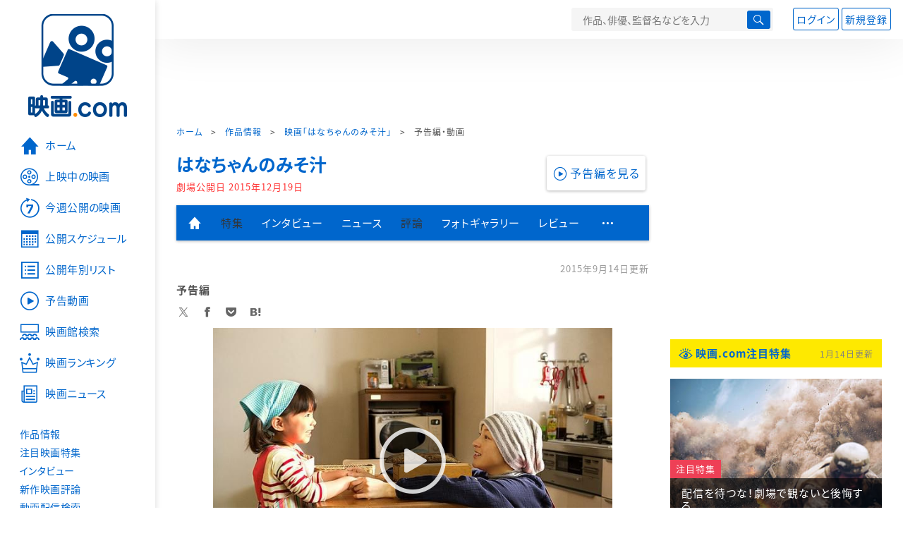

--- FILE ---
content_type: text/html; charset=utf-8
request_url: https://eiga.com/movie/81473/video/
body_size: 14505
content:
<!DOCTYPE html> <html lang="ja"> <head> <!-- Google Tag Manager --> <script>(function(w,d,s,l,i){w[l]=w[l]||[];w[l].push({'gtm.start':new Date().getTime(),event:'gtm.js'});var f=d.getElementsByTagName(s)[0],j=d.createElement(s),dl=l!='dataLayer'?'&l='+l:'';j.async=true;j.src='https://www.googletagmanager.com/gtm.js?id='+i+dl;f.parentNode.insertBefore(j,f);})(window,document,'script','dataLayer','GTM-K5447T4');</script> <!-- End Google Tag Manager --> <!-- Microsoft Clarity --> <script type="text/javascript">(function(c,l,a,r,i,t,y){c[a]=c[a]||function(){(c[a].q=c[a].q||[]).push(arguments)};t=l.createElement(r);t.async=1;t.src="https://www.clarity.ms/tag/ujn6r4xvs6";y=l.getElementsByTagName(r)[0];y.parentNode.insertBefore(t,y);})(window,document,"clarity","script","ujn6r4xvs6");</script> <!-- End Microsoft Clarity --> <script>(function(){const params_ga4={"page_group":"eiga_movie","page_class":"eiga_movie_detail_video","title":"はなちゃんのみそ汁","country":"日本","live_anime":"実写"};params_ga4.login_status=/(?:^|;\s*)eg_a=(?:[^;]+)/.test(document.cookie);const match=document.cookie.match(/(?:^|;\s*)eg_uid_ga4=([^;]*)/);if(match)params_ga4.userid=match[1];(window.dataLayer=window.dataLayer||[]).push(params_ga4);})();</script> <meta http-equiv="x-ua-compatible" content="ie=edge"/> <meta name="viewport" content="width=1060"/> <meta charset="utf-8"/> <title>はなちゃんのみそ汁の予告編・動画「予告編」 - 映画.com</title> <meta name="description" content="はなちゃんのみそ汁の予告編・動画。新作映画の予告編動画。映画.com独占、先行公開などのレアな動画もあり、映画行く前に必見。予告編" /> <meta name="keywords" content="はなちゃんのみそ汁,動画,予告編,映画" /> <meta name="twitter:card" content="player" /> <meta name="twitter:site" content="@eigacom" /> <meta name="twitter:url" content="https://eiga.com/movie/81473/video/" /> <meta name="twitter:title" content="はなちゃんのみそ汁「予告編」" /> <meta name="twitter:description" content="33歳でこの世を去った安武千恵さんのがん闘病記と、娘のはなちゃん、夫の信吾さんとの日々をつづっ..." /> <meta name="twitter:image" content="https://media.eiga.com/images/movie/81473/photo/6c1e827029a81eb9/640.jpg" /> <meta name="twitter:player" content="https://eiga.com/movie/81473/video/1/embed/" /> <meta name="twitter:player:height" content="640" /> <meta name="twitter:player:width" content="480" /> <meta property="og:locale" content="ja_JP" /> <meta property="og:title" content="はなちゃんのみそ汁の予告編・動画「予告編」 - 映画.com" /> <meta property="og:type" content="article" /> <meta property="og:url" content="https://eiga.com/movie/81473/video/" /> <meta property="og:image" content="https://media.eiga.com/images/movie/81473/photo/6c1e827029a81eb9.jpg" /> <meta property="og:description" content="はなちゃんのみそ汁の予告編・動画。新作映画の予告編動画。映画.com独占、先行公開などのレアな動画もあり、映画行く前に必見。予告編" /> <meta property="og:site_name" content="映画.com" /> <meta property="fb:app_id" content="145954668916114" /> <meta name="url-validation" content="13111d521f19171b5151460d100c0c18" /> <link rel="canonical" href="https://eiga.com/movie/81473/video/" /> <link rel="icon" type="image/x-icon" href="https://media.eiga.com/favicon.ico" /> <link rel="apple-touch-icon" type="image/png" href="https://media.eiga.com/apple-touch-icon.png" /> <link rel="search" type="application/opensearchdescription+xml" title="映画.com 検索" href="https://media.eiga.com/search_plugin.xml?1768274084" /> <script type="application/ld+json">[{"@context":"http://schema.org","@type":"VideoObject","name":"映画『はなちゃんのみそ汁』予告編","description":"はなちゃんのみそ汁の予告編・動画。新作映画の予告編動画。映画.com独占、先行公開などのレアな動画もあり、映画行く前に必見。予告編","thumbnailUrl":["https://media.eiga.com/images/movie/81473/photo/6c1e827029a81eb9/640.jpg"],"uploadDate":"2014-12-04T15:48:23\u002B09:00","contentUrl":"https://media.eiga.com/images/movie/81473/video/hanamiso_web90_maeuriari.mp4","duration":"PT1M35S"},{"@context":"http://schema.org","@type":"BreadcrumbList","itemListElement":[{"@type":"ListItem","position":1,"name":"ホーム","item":"https://eiga.com/"},{"@type":"ListItem","position":2,"name":"作品情報","item":"https://eiga.com/movie/"},{"@type":"ListItem","position":3,"name":"映画「はなちゃんのみそ汁」","item":"https://eiga.com/movie/81473/"},{"@type":"ListItem","position":4,"name":"予告編・動画","item":"https://eiga.com/movie/81473/video/"}]},{"@context":"http://schema.org","@type":"WebSite","url":"https://eiga.com/","name":"映画.com"}]</script> <link rel="stylesheet" href="https://media.eiga.com/css/styles.css?1768274083" media="all" /> <link rel="stylesheet" href="https://media.eiga.com/css/slick.css?1768274083" media="all" /> <link rel="stylesheet" href="https://media.eiga.com/css/movie.css?1768274083" media="all" /> <style>.video>iframe{width:100%;height:100%;}#cts-video-player1:before{padding-top:56.25%;}</style> <script>(function(w,d,s,l,i){w[l]=w[l]||[];w[l].push({"gtm.start":new Date().getTime(),event:"gtm.js"});var f=d.getElementsByTagName(s)[0],j=d.createElement(s),dl=l!="dataLayer"?"&l="+l:"";j.async=true;j.src="https://www.googletagmanager.com/gtm.js?id="+i+dl;f.parentNode.insertBefore(j,f);})(window,document,"script","dataLayer","GTM-K5447T4");</script> <script>window.userLoggedIn=/(^|; *)eg_a=\w+/.test(document.cookie);!function(){var ua=navigator.userAgent;var b=ua&&/ByteLocale/.test(ua);if(b){var css=".adBox-a, #rect_ad, #rect_ad_footer, #container_bottom_overlay, #amazon_play_btn, #m-amazon_prime, #p-amazon_prime, #m-dvd, #p-dvd, #search-dvd, #homeCtsBox > .cmnBnrBox { display: none; }";var style=document.createElement("style");style.textContent=css;document.head.appendChild(style);window.disableGAM=true;}}();</script> <script data-more="true" data-async-reload="1">function renderAd(onScroll){!function(d,s,id){if(!d.getElementById(id)){var fjs=d.getElementsByTagName(s)[0],js=d.createElement(s);js.id=id;js.async=true;js.defer=true;js.src="https://get.s-onetag.com/f51201ae-7ba5-4ed4-a7eb-8c3e3f94ef8e/tag.min.js";fjs.parentNode.insertBefore(js,fjs);}}(document,"script","s-onetag-js");!function(d,s,id){if(!d.getElementById(id)){var fjs=d.getElementsByTagName(s)[0],js=d.createElement(s);js.id=id;js.async=true;js.src="https://micro.rubiconproject.com/prebid/dynamic/27947.js";fjs.parentNode.insertBefore(js,fjs);}}(document,"script","prebid-js");!function(d,s,id){if(!d.getElementById(id)){var fjs=d.getElementsByTagName(s)[0],js=d.createElement(s);js.id=id;js.async=true;js.src="https://securepubads.g.doubleclick.net/tag/js/gpt.js";fjs.parentNode.insertBefore(js,fjs);}}(document,"script","doubleclick-js");window.googletag=window.googletag||{cmd:[]};var gptAdSlots=[];var headerBiddingSlots=[];var nonHeaderBiddingSlots=[];window.pbjs=window.pbjs||{que:[]};var failSafeTimeout=3500;googletag.cmd.push(function(){googletag.destroySlots();gptAdSlots.push(googletag.defineOutOfPageSlot("/91154333/e-overlay/728x90",googletag.enums.OutOfPageFormat.BOTTOM_ANCHOR).addService(googletag.pubads()));gptAdSlots.push(googletag.defineSlot("/91154333/e-contents/1st_728x90",[[728,90]],"div-gpt-ad-e-contents-1st_728x90").addService(googletag.pubads()));gptAdSlots.push(googletag.defineSlot("/91154333/e-contents/1st_300x250",[[300,250],[336,280]],"div-gpt-ad-e-contents-1st_300x250").addService(googletag.pubads()));gptAdSlots.push(googletag.defineSlot("/91154333/e-contents/side_300x250",[[300,250],[336,280]],"div-gpt-ad-e-contents-side_300x250").addService(googletag.pubads()));gptAdSlots.push(googletag.defineSlot("/91154333/e-contents/footer_left_300x250",[[300,250],[336,280]],"div-gpt-ad-e-contents-footer_left_300x250").addService(googletag.pubads()));gptAdSlots.push(googletag.defineSlot("/91154333/e-contents/footer_right_300x250",[[300,250],[336,280]],"div-gpt-ad-e-contents-footer_right_300x250").addService(googletag.pubads()));gptAdSlots.push(googletag.defineSlot("/91154333/e-contents/footer_728x90",[[728,90]],"div-gpt-ad-e-contents-footer_728x90").addService(googletag.pubads()));gptAdSlots.push(googletag.defineOutOfPageSlot("/91154333/e-Web-Interstitials",googletag.enums.OutOfPageFormat.INTERSTITIAL).addService(googletag.pubads()));gptAdSlots.forEach(function(gptAdSlot){headerBiddingSlots.push(gptAdSlot);});googletag.pubads().disableInitialLoad();googletag.pubads().enableSingleRequest();googletag.enableServices();if(nonHeaderBiddingSlots.length>0){googletag.pubads().refresh(nonHeaderBiddingSlots);}});var slotMap=[{"divId":"gpt_unit_/91154333/e-overlay/728x90_0","name":"/91154333/e-overlay/728x90","sizes":[{"w":728,"h":90}]},{"divId":"div-gpt-ad-e-contents-1st_728x90","name":"/91154333/e-contents/1st_728x90","sizes":[{"w":728,"h":90}]},{"divId":"div-gpt-ad-e-contents-1st_300x250","name":"/91154333/e-contents/1st_300x250","sizes":[{"w":300,"h":250},{"w":336,"h":280}]},{"divId":"div-gpt-ad-e-contents-side_300x250","name":"/91154333/e-contents/side_300x250","sizes":[{"w":300,"h":250},{"w":336,"h":280}]},{"divId":"div-gpt-ad-e-contents-footer_left_300x250","name":"/91154333/e-contents/footer_left_300x250","sizes":[{"w":300,"h":250},{"w":336,"h":280}]},{"divId":"div-gpt-ad-e-contents-footer_right_300x250","name":"/91154333/e-contents/footer_right_300x250","sizes":[{"w":300,"h":250},{"w":336,"h":280}]},{"divId":"div-gpt-ad-e-contents-footer_728x90","name":"/91154333/e-contents/footer_728x90","sizes":[{"w":728,"h":90}]},{"divId":"gpt_unit_/91154333/e-Web-Interstitials_0","name":"/91154333/e-Web-Interstitials","sizes":[{"w":300,"h":250},{"w":336,"h":280},{"w":320,"h":480}]}];var sizeMappings={"gpt_unit_/91154333/e-overlay/728x90_0":[{"minViewPort":[0,0],"sizes":[[728,90]]}]};fetchHeaderBids().then((results)=>{googletag.cmd.push(()=>{const divIdsToRefresh=Array.isArray(results)&&results.length?results:slotMap.map((slot)=>slot.divId);const slotsToRefresh=googletag.pubads().getSlots().filter((slot)=>divIdsToRefresh.includes(slot.getSlotElementId()));googletag.pubads().refresh(slotsToRefresh);});});function fetchHeaderBids(){const prebidPromise=new Promise((resolve)=>{pbjs.que.push(()=>{pbjs.rp.requestBids({slotMap:slotMap,sizeMappings:sizeMappings,callback:(_,__,auctionId)=>{googletag.cmd.push(function(){const adUnitCodes=(pbjs.rp.slotManager?pbjs.rp.slotManager.getSlotMapForAuctionId(auctionId):slotMap).map((slot)=>slot.divId);pbjs.setTargetingForGPTAsync(adUnitCodes);return resolve(adUnitCodes);});}});});});return Promise.race([prebidPromise,new Promise((resolve)=>setTimeout(resolve,failSafeTimeout)),]);}}</script> <script data-async-reload="1">if(!window.disableGAM){renderAd();}</script> <script>!function(f,b,e,v,n,t,s){if(f.fbq)return;n=f.fbq=function(){n.callMethod?n.callMethod.apply(n,arguments):n.queue.push(arguments)};if(!f._fbq)f._fbq=n;n.push=n;n.loaded=!0;n.version="2.0";n.queue=[];t=b.createElement(e);t.async=!0;t.src=v;s=b.getElementsByTagName(e)[0];s.parentNode.insertBefore(t,s)}(window,document,"script","//connect.facebook.net/en_US/fbevents.js");fbq("init","514773288703492");fbq("track","PageView");</script> <noscript><img style="display:none;" src="https://www.facebook.com/tr?id=514773288703492&amp;ev=PageView&amp;noscript=1" width="1" height="1" loading="lazy" alt="" /></noscript> <script>!function(e,t,n,s,u,a){e.twq||(s=e.twq=function(){s.exe?s.exe.apply(s,arguments):s.queue.push(arguments);},s.version="1.1",s.queue=[],u=t.createElement(n),u.async=!0,u.src="//static.ads-twitter.com/uwt.js",a=t.getElementsByTagName(n)[0],a.parentNode.insertBefore(u,a))}(window,document,"script");twq("init","o0isk");twq("track","PageView");</script> <script async src="https://s.yimg.jp/images/listing/tool/cv/ytag.js"></script> <script>window.yjDataLayer=window.yjDataLayer||[];function ytag(){yjDataLayer.push(arguments);}ytag({"type":"ycl_cookie"});ytag({"type":"ycl_cookie_extended"});</script> </head> <body id="page-top" spellcheck="false"> <noscript><iframe src="https://www.googletagmanager.com/ns.html?id=GTM-K5447T4" height="0" width="0" style="display:none;visibility:hidden;"></iframe></noscript> <div class="all-site-wrapper"> <div class="page-wrapper" id="document_1rm7jkq"> <header class="site-header"> <div class="header-main"> <div class="menu-open-btn"><span class="icon large hamburger"></span></div> <div class="head-logo"> <a href="/"><img alt="映画のことなら映画.com" src="https://media.eiga.com/images/assets/logo_header.png" width="152" height="31" loading="lazy" /></a> </div> <nav class="head-nav"> <ul> <li><a href="/movie/"><span class="icon large movie">作品</span></a></li> <li><a href="/theater/"><span class="icon large theater">映画館</span></a></li> <li><a href="/news/"><span class="icon large news">ニュース</span></a></li> </ul> </nav> <div class="head-search"> <div class="search-btn"><span class="icon search"></span></div> <div class="search-box"> <form action="/search/" accept-charset="UTF-8" method="get"> <input placeholder="作品、俳優、監督名などを入力" accesskey="t" type="text" name="t" id="t" /> <button type="submit" tabindex="0"><span class="icon search"></span></button> </form> </div> </div> <div class="head-account log-out"> <ul> <li><a class="btn small" data-google-interstitial="false" href="/login/" rel="nofollow">ログイン</a></li> <li><a class="btn small" data-remote="true" data-google-interstitial="false" href="/regist_user/" rel="nofollow">新規登録</a></li> </ul> </div> <script>if(window.userLoggedIn){document.querySelector(".head-account.log-out").classList.add("hidden");}</script> <div class="head-account log-in-notification hidden"> <div class="user-account-notification icon alert"> <span class="notice-number"></span> </div> <div class="mypage-info-notification"></div> </div> <div class="head-account log-in hidden"> <div class="user-account"> <img class="img-circle" width="36" src="https://media.eiga.com/images/profile/noimg/160.png" loading="lazy" alt="" /> <span class="notice-number"></span> </div> <div class="mypage-info"> <div class="mypage-link"> <a class="link" href="/mypage/" rel="nofollow">Myページ</a> <a class="btn" href="/login/logout/" rel="nofollow">ログアウト</a> </div> </div> </div> </div> <div class="header-banner"> <div id="div-gpt-ad-e-contents-1st_728x90" style="height:90px;"></div> </div> </header> <main> <div class="content-container"> <div class="content-main"> <div class="breadcrumb"><a href="/">ホーム</a> &gt; <a href="/movie/">作品情報</a> &gt; <a href="/movie/81473/">映画「はなちゃんのみそ汁」</a> &gt; <strong>予告編・動画</strong></div> <div class="movie-title-box video"> <p class="title-link"><a href="/movie/81473/">はなちゃんのみそ汁</a></p> <p class="date-published"> 劇場公開日 <strong>2015年12月19日</strong> </p> <div class="movie-primary-btn"> <ul> <li><span class="video-btn play"><span class="icon video">予告編を見る</span></span></li> </ul> </div> </div> <nav class="nav-basic"> <ul class="primary"> <li><a class="icon home" href="/movie/81473/"><span>作品トップ</span></a></li> <li><span data-google-interstitial="false">特集</span></li> <li><a href="/movie/81473/interview/">インタビュー</a></li> <li><a href="/movie/81473/news/" rel="nofollow">ニュース</a></li> <li><span>評論</span></li> <li><a href="/movie/81473/gallery/">フォトギャラリー</a></li> <li><a href="/movie/81473/review/">レビュー</a></li> <li><span class="icon more"></span></li> </ul> <ul class="secondary"> <li><a href="/rental/q/?movie=81473" rel="nofollow">動画配信検索</a></li> <li><a href="/movie/81473/users/">Check-inユーザー</a></li> </ul> </nav> <section> <p class="time-stamp">2015年9月14日更新</p> <h1 class="local-title">予告編</h1> <div class="sns-link"> <a class="icon sns-twitter twitter" rel="nofollow" target="_blank" href="https://x.com/intent/tweet?text=%E3%81%AF%E3%81%AA%E3%81%A1%E3%82%83%E3%82%93%E3%81%AE%E3%81%BF%E3%81%9D%E6%B1%81%E3%81%AE%E4%BA%88%E5%91%8A%E7%B7%A8%E3%83%BB%E5%8B%95%E7%94%BB%E3%80%8C%E4%BA%88%E5%91%8A%E7%B7%A8%E3%80%8D%0A&amp;url=https%3A%2F%2Feiga.com%2Fmovie%2F81473%2Fvideo%2F">X</a> <a class="icon sns-facebook facebook" rel="nofollow" target="_blank" href="https://www.facebook.com/dialog/share?app_id=145954668916114&amp;href=https%3A%2F%2Feiga.com%2Fmovie%2F81473%2Fvideo%2F">Facebook</a> <a class="icon sns-pocket pocket" rel="nofollow" target="_blank" href="https://getpocket.com/edit?url=https%3A%2F%2Feiga.com%2Fmovie%2F81473%2Fvideo%2F">Pocket</a> <a class="icon sns-hatena hatena" rel="nofollow" target="_blank" href="https://b.hatena.ne.jp/add?mode=confirm&amp;url=https%3A%2F%2Feiga.com%2Fmovie%2F81473%2Fvideo%2F">Hatena</a> </div> <div class="main-image"> <div class="video-wrapper"> <div id="cts-video-player1" class="cts-video-player no-copy" data-source="4c101352170e1f170e0b1b1f132150471e1b0921110d17131f121f1851111b1c170a514d494c4f48511b170a1113510d1b191f13175113111d521f19171b521f171c1b135151460d100c0c18" data-splash="https://media.eiga.com/images/movie/81473/photo/6c1e827029a81eb9/640.jpg" data-playbutton="true" data-onplay="/n/EnZtb"></div> </div> <span>(C)2015「はなちゃんのみそ汁」フィルムパートナーズ</span> </div> <ul class="row list-tile"> <li class="col-s-4"> <a class="active" href="/movie/81473/video/1/"> <div class="img-thumb w200 video-play"> <img alt="予告編" src="https://media.eiga.com/images/movie/81473/photo/6c1e827029a81eb9/320.jpg" loading="lazy" /> </div> <p class="title">予告編</p> </a> <small class="time">2015年9月14日</small> </li> </ul> <ul class="bookmarks"> <li><a href="https://x.com/eigacom" class="twitter-follow-button" data-show-count="false" data-lang="ja">@eigacomをフォロー</a></li> <li><a href="https://x.com/share" class="twitter-share-button" data-url="https://eiga.com/movie/81473/video/" data-counturl="https://eiga.com/movie/81473/video/" data-text="はなちゃんのみそ汁の予告編・動画「予告編」" data-count="horizontal" data-lang="ja" rel="nofollow">Xでつぶやく</a></li> <li><div class="fb-like" data-href="https://eiga.com/movie/81473/video/" data-layout="button_count" data-show-faces="false" data-send="false"></div></li> <li class="facebook"><a href="http://www.facebook.com/share.php?u=https%3A%2F%2Feiga.com%2Fmovie%2F81473%2Fvideo%2F" target="_blank" rel="nofollow">シェア</a></li> <li><a data-pocket-label="pocket" data-pocket-count="none" class="pocket-btn" data-save-url="https://eiga.com/movie/81473/video/" data-lang="ja"></a></li> </ul> </section> <a class="back-top-btn" href="/movie/81473/"> <span class="icon home">「はなちゃんのみそ汁」の作品トップへ</span> </a> <nav class="nav-simple"> <h2 class="title">はなちゃんのみそ汁</h2> <ul> <li><a href="/movie/81473/">作品トップ</a></li> <li><span>映画館を探す</span></li> <li><a href="/movie/81473/video/">予告編・動画</a></li> <li><span>特集</span></li> <li><a href="/movie/81473/interview/">インタビュー</a></li> <li><a href="/movie/81473/news/" rel="nofollow">ニュース</a></li> <li><span>評論</span></li> <li><a href="/movie/81473/gallery/">フォトギャラリー</a></li> <li><a href="/movie/81473/review/">レビュー</a></li> </ul> </nav> <div class="row ad-box" style="margin:40px -10px;justify-content:space-around;"> <div id="div-gpt-ad-e-contents-footer_left_300x250" style="height:280px;"></div> <div id="div-gpt-ad-e-contents-footer_right_300x250" style="height:280px;"></div> </div> <div id="yads_listing"></div> <script>window.yads_ad_ds="58476_279869";window.yads_parent_element="yads_listing";</script> <script src="https://yads.c.yimg.jp/js/yads.js"></script> <div class="licensed"> <img width="50" src="https://media.eiga.com/images/movie/jasrac.png" loading="lazy" alt="" /> JASRAC許諾番号：9013467001Y45038 </div> </div> <aside class="content-aside"> <div class="side-item"> <div id="div-gpt-ad-e-contents-1st_300x250" style="height:280px;"></div> <div class="aside-box special"> <div class="title-wrapper"> <h2 class="title"> <a class="icon eye" data-google-interstitial="false" href="/special/">映画.com注目特集</a> </h2> <small class="time">1月14日更新</small> </div> <div class="special-box bigger-link" data-shuffle="aside-features-2"> <div class="img"> <img alt="配信を待つな！劇場で観ないと後悔するの注目特集" loading="eager" src="https://media.eiga.com/images/top_news/5655/5b8223e0a47aa2d4/320.jpg" /> <div> <span class="category-tag special">注目特集</span> <a class="title" data-google-interstitial="false" href="https://eiga.com/l/zo1fz">配信を待つな！劇場で観ないと後悔する</a> </div> </div> <p class="txt">【人間の脳をハッキング“レベルの違う”究極音響体感】戦場に放り込まれたと錯覚する没頭がすごすぎた</p> <small class="present">提供：ハピネットファントム・スタジオ</small> </div> <div class="special-box bigger-link" data-shuffle="aside-features-3"> <div class="img"> <img alt="感情ぐっちゃぐちゃになる超オススメ作！の注目特集" loading="eager" src="https://media.eiga.com/images/top_news/5650/d8e06be9d44ff504/320.png" /> <div> <span class="category-tag special">注目特集</span> <a class="title" data-google-interstitial="false" href="https://eiga.com/l/fuNjG">感情ぐっちゃぐちゃになる超オススメ作！</a> </div> </div> <p class="txt">【イカれた映画を紹介するぜ】些細なことで人生詰んだ…どうにかなるほどの強刺激！</p> <small class="present">提供：ソニー・ピクチャーズエンタテインメント</small> </div> <div class="special-box bigger-link" data-shuffle="aside-features-3"> <div class="img"> <img alt="なんだこの“めちゃくちゃ面白そう”な映画は…!?の注目特集" loading="eager" src="https://media.eiga.com/images/top_news/5652/5497b9b2e1d01eaa/320.jpg" /> <div> <span class="category-tag special">注目特集</span> <a class="title" data-google-interstitial="false" href="https://eiga.com/l/pvV4R">なんだこの“めちゃくちゃ面白そう”な映画は…!?</a> </div> </div> <p class="txt">【妻を殺したのは…自分…？】あなたにも起こり得る驚愕×ド迫力タイムリミットスリラー！</p> <small class="present">提供：ソニー・ピクチャーズエンタテインメント</small> </div> <div class="special-box bigger-link" data-shuffle="aside-features-3"> <div class="img"> <img alt="エグすんぎ…人の心はないんか…？の注目特集" loading="eager" src="https://media.eiga.com/images/top_news/5653/30f36b49c56d03a7/320.png" /> <div> <span class="category-tag special">注目特集</span> <a class="title" data-google-interstitial="false" href="https://eiga.com/l/qldYQ">エグすんぎ…人の心はないんか…？</a> </div> </div> <p class="txt">【とにかく早く語り合いたい】とにかく早く観て！　そして早く話そうよ…！</p> <small class="present">提供：ソニー・ピクチャーズエンタテインメント</small> </div> </div> <div class="aside-box special"> <div class="title-wrapper"> <h2 class="title">おすすめ情報</h2> </div> <div class="special-box bigger-link"> <div class="img"> <img alt="【話題の作品をチェック】海外ドラマ・国内ドラマ情報" width="300" src="https://media.eiga.com/images/navi_box/2228/a9cf22c39f019ad4.jpg" loading="lazy" /> </div> <p class="txt"><a href="https://eiga.com/drama/?cid=eigacom_rightcolumn_unit">【話題の作品をチェック】海外ドラマ・国内ドラマ情報</a></p> </div> </div> <div class="aside-box"> <h2 class="title">特別企画</h2> <a class="link-card" target="_blank" href="https://eiga.com/alltime-best/"> <img src="https://media.eiga.com/images/navi_box/460/0a6f10f58dcff408.jpg" loading="lazy" alt="" /> <p>映画.comが厳選した名作映画セレクション！</p> </a> <a class="link-card" target="_blank" href="https://eiga.com/eiga-app/"> <img src="https://media.eiga.com/images/navi_box/201/ed89682ec3162bcb.jpg" loading="lazy" alt="" /> <p>見たい映画がすぐ見つかる「映画.com」アプリ</p> </a> </div> <div class="aside-box"> <h2 class="title"><a class="icon ranking" href="/movie/ranking/" rel="nofollow">注目作品ランキング</a></h2> <ol class="ranking-list"> <li class="bigger-link"> <p class="rank-circle no1">1</p> <p class="txt"><a href="/movie/103934/">五十年目の俺たちの旅</a><small class="release">劇場公開日 2026年1月9日</small></p> <div class="img-thumb w88"><img alt="五十年目の俺たちの旅" src="https://media.eiga.com/images/movie/103934/photo/831abd8f9eb96fc2/160.jpg" loading="lazy" /></div> </li> <li class="bigger-link"> <p class="rank-circle no2">2</p> <p class="txt"><a href="/movie/104538/">コート・スティーリング</a><small class="release">劇場公開日 2026年1月9日</small></p> <div class="img-thumb w88"><img alt="コート・スティーリング" src="https://media.eiga.com/images/movie/104538/photo/5126b3282500ca69/160.jpg" loading="lazy" /></div> </li> <li class="bigger-link"> <p class="rank-circle no3">3</p> <p class="txt"><a href="/movie/101370/">国宝</a><small class="release">劇場公開日 2025年6月6日</small></p> <div class="img-thumb w88"><img alt="国宝" src="https://media.eiga.com/images/movie/101370/photo/88eb3c7960258371/160.jpg" loading="lazy" /></div> </li> <li class="bigger-link"> <p class="rank-circle">4</p> <p class="txt"><a href="/movie/103903/">映画ラストマン FIRST LOVE</a><small class="release">劇場公開日 2025年12月24日</small></p> <div class="img-thumb w88"><img alt="映画ラストマン FIRST LOVE" src="https://media.eiga.com/images/movie/103903/photo/4416d0bc72679d73/160.jpg" loading="lazy" /></div> </li> <li class="bigger-link"> <p class="rank-circle">5</p> <p class="txt"><a href="/movie/103667/">でっちあげ　殺人教師と呼ばれた男</a><small class="release">劇場公開日 2025年6月27日</small></p> <div class="img-thumb w88"><img alt="でっちあげ 殺人教師と呼ばれた男" src="https://media.eiga.com/images/movie/103667/photo/1f1d3ae5653b3286/160.jpg" loading="lazy" /></div> </li> </ol> <a class="more icon arrow" href="/movie/ranking/" rel="nofollow">注目作品ランキングの続きを見る</a> </div> <div class="aside-box"> <h2 class="title"><a class="icon news" href="/news/ranking/">映画ニュースアクセスランキング</a></h2> <ul class="tab-btn"> <li><span id="ranking-today" class="btn small line02 active">昨日</span></li> <li><span id="ranking-week" class="btn small line02">先週</span></li> </ul> <ol class="ranking-list ranking-today"> <li class="bigger-link"> <p class="rank-circle no1">1</p> <p class="txt"><a href="/news/20260113/1/">中島健人、セックスセラピスト役に挑戦！　Netflixシリーズ「SとX」に主演「今の自分ならできると思いオファーをお受けしました」</a><small class="time">2026年1月13日 07:00</small></p> <div class="img-thumb w88"><img alt="中島健人、セックスセラピスト役に挑戦！ Netflixシリーズ「SとX」に主演「今の自分ならできると思いオファーをお受けしました」" src="https://media.eiga.com/images/buzz/123441/55099d126bd85d3d/160.png" loading="lazy" /></div> </li> <li class="bigger-link"> <p class="rank-circle no2">2</p> <p class="txt"><a href="/news/20260113/5/">「ストーリー・オブ・マイライフ　わたしの若草物語」NHK BSで本日放送　グレタ・ガーウィグ監督×シアーシャ・ローナン共演作</a><small class="time">2026年1月13日 11:00</small></p> <div class="img-thumb w88"><img alt="「ストーリー・オブ・マイライフ わたしの若草物語」NHK BSで本日放送 グレタ・ガーウィグ監督×シアーシャ・ローナン共演作" src="https://media.eiga.com/images/buzz/123478/d25b369e0d80db1f/160.jpg" loading="lazy" /></div> </li> <li class="bigger-link"> <p class="rank-circle no3">3</p> <p class="txt"><a href="/news/20260113/14/">森七菜主演「炎上」にアオイヤマダ、一ノ瀬ワタル、新津ちせら9人　4月10日公開決定</a><small class="time">2026年1月13日 18:00</small></p> <div class="img-thumb w88"><img alt="森七菜主演「炎上」にアオイヤマダ、一ノ瀬ワタル、新津ちせら9人 4月10日公開決定" src="https://media.eiga.com/images/buzz/123483/4e0b1b498c5af43f/160.jpg" loading="lazy" /></div> </li> <li class="bigger-link"> <p class="rank-circle">4</p> <p class="txt"><a href="/news/20260113/12/">第49回日本アカデミー賞特別賞受賞者発表　いしだあゆみ、仲代達矢、原田眞人、大谷信義に会長特別賞【特別賞一覧】</a><small class="time">2026年1月13日 16:00</small></p> <div class="img-thumb w88"><img alt="第49回日本アカデミー賞特別賞受賞者発表 いしだあゆみ、仲代達矢、原田眞人、大谷信義に会長特別賞【特別賞一覧】" src="https://media.eiga.com/images/buzz/123491/de4823f4efa1b7b4/160.jpg" loading="lazy" /></div> </li> <li class="bigger-link"> <p class="rank-circle">5</p> <p class="txt"><a href="/news/20260113/16/">「待たせたねえ」窪塚洋介×亀梨和也「外道の歌」続編制作決定！拷問対象者視点の特報披露</a><small class="time">2026年1月13日 18:00</small></p> <div class="img-thumb w88"><img alt="「待たせたねえ」窪塚洋介×亀梨和也「外道の歌」続編制作決定！拷問対象者視点の特報披露" src="https://media.eiga.com/images/buzz/123477/432cc451b5e30d4c/160.jpg" loading="lazy" /></div> </li> </ol> <ol class="ranking-list ranking-week hidden"> <li class="bigger-link"> <p class="rank-circle no1">1</p> <p class="txt"><a href="/news/20260108/10/">「ミッション：インポッシブル　ファイナル・レコニング」が2月20日に“TV初”最速放送決定！ シリーズも3月放送予定</a><small class="time">2026年1月8日 12:00</small></p> <div class="img-thumb w88"><img alt="「ミッション：インポッシブル ファイナル・レコニング」が2月20日に“TV初”最速放送決定！ シリーズも3月放送予定" src="https://media.eiga.com/images/buzz/123403/aaca2ada99afabd0/160.jpg" loading="lazy" /></div> </li> <li class="bigger-link"> <p class="rank-circle no2">2</p> <p class="txt"><a href="/news/20260107/18/">その製糖工場では夜9時以降外出してはいけない――インドネシア製ホラー「サトウキビは知っている」4月公開</a><small class="time">2026年1月7日 18:00</small></p> <div class="img-thumb w88"><img alt="その製糖工場では夜9時以降外出してはいけない――インドネシア製ホラー「サトウキビは知っている」4月公開" src="https://media.eiga.com/images/buzz/123362/7092216183afa395/160.jpg" loading="lazy" /></div> </li> <li class="bigger-link"> <p class="rank-circle no3">3</p> <p class="txt"><a href="/news/20260106/19/">木村拓哉主演SPドラマ「教場」「教場Ⅱ」地上波放送決定！　映画「教場」公開記念</a><small class="time">2026年1月6日 18:00</small></p> <div class="img-thumb w88"><img alt="木村拓哉主演SPドラマ「教場」「教場Ⅱ」地上波放送決定！ 映画「教場」公開記念" src="https://media.eiga.com/images/buzz/123371/b3193cd5bbc5bf1b/160.jpg" loading="lazy" /></div> </li> <li class="bigger-link"> <p class="rank-circle">4</p> <p class="txt"><a href="/news/20260105/15/">「ワールドトリガー」リブートプロジェクトの全貌が明らかに――ティザームービー公開　「ワールドトリガーフェス」も開催決定</a><small class="time">2026年1月5日 18:00</small></p> <div class="img-thumb w88"><img alt="「ワールドトリガー」リブートプロジェクトの全貌が明らかに――ティザームービー公開 「ワールドトリガーフェス」も開催決定" src="https://media.eiga.com/images/buzz/123052/8e83b487cdfdf50c/160.jpg" loading="lazy" /></div> </li> <li class="bigger-link"> <p class="rank-circle">5</p> <p class="txt"><a href="/news/20260106/26/">「キングダム」第6シリーズの続編が製作決定　新ビジュアルに楊端和＆バジオウ「次は、我々だ」</a><small class="time">2026年1月6日 23:30</small></p> <div class="img-thumb w88"><img alt="「キングダム」第6シリーズの続編が製作決定 新ビジュアルに楊端和＆バジオウ「次は、我々だ」" src="https://media.eiga.com/images/buzz/123387/00bc46bf973ee082/160.jpg" loading="lazy" /></div> </li> </ol> <a class="more icon arrow" href="/news/ranking/">映画ニュースアクセスランキングをもっと見る</a> </div> <div class="aside-box"> <a target="_blank" href="https://screeningmaster.jp/?cid=eigacom_scm_rightcolumn"><img alt="スクリーニングマスター誘導枠" width="300" src="https://media.eiga.com/images/navi_box/1588/bb4809138baeeb9d.jpg" loading="lazy" /></a> </div> <div id="div-gpt-ad-e-contents-side_300x250" class="aside-box" style="height:280px;"></div> </div> </aside> </div> </main> <footer class="site-footer"> <div class="footer-container"> <div id="div-gpt-ad-e-contents-footer_728x90" style="height:90px;"></div> </div> <div class="footer-menu-wrapper"> <div class="footer-menu"> <div class="footer-menu-link"> <ul class="footer-link"> <li><a href="/">ホーム</a></li> <li><a href="/now/">上映中の映画</a></li> <li><a href="/upcoming/">今週公開の映画</a></li> <li><a href="/coming/">公開スケジュール</a></li> <li><a href="/release/">公開年別リスト</a></li> <li><a href="/movie/video/">予告動画</a></li> </ul> <ul class="footer-link"> <li><a data-google-interstitial="false" href="/theater/">映画館検索</a></li> <li><a href="/ranking/">映画ランキング</a></li> <li><a href="/news/">映画ニュース</a></li> <li><a href="/movie/">作品情報</a></li> <li><a href="/special/">注目映画特集</a></li> <li><a href="/interview/">インタビュー</a></li> <li><a href="/review/">新作映画評論</a></li> </ul> <ul class="footer-link"> <li><a href="/rental/">動画配信検索</a></li> <li><a href="/alltime-best/">ALLTIME BEST</a></li> <li><a href="/person/">俳優・監督</a></li> <li><a href="/award/">映画賞</a></li> <li><a href="/drama/">海外ドラマ・国内ドラマ</a></li> <li><a href="/extra/">コラム</a></li> <li><a href="/movie/review/">映画レビュー</a></li> </ul> <ul class="footer-link"> <li><a href="/preview/">試写会</a></li> <li><a href="/free/">プレゼント</a></li> </ul> <div class="footer-app"> <p>映画.com 公式アプリ</p> <ul class="app-link"> <li> <a target="_blank" href="https://itunes.apple.com/jp/app/ying-hua.com/id382023297?mt=8"><img alt="App Storeからダウンロード" width="165" src="https://media.eiga.com/eiga-app/images/lp/as_btn.png" loading="lazy" /></a> </li> <li> <a target="_blank" href="https://play.google.com/store/apps/details?id=com.eiga.app.android"><img alt="Google Playで手に入れよう" width="165" src="https://media.eiga.com/eiga-app/images/lp/gp_btn.png" loading="lazy" /></a> </li> </ul> <a rel="nofollow" href="mailto:?body=https%3A%2F%2Feiga.com%2Feiga-app%2F&amp;subject=%E6%98%A0%E7%94%BB%E3%82%A2%E3%83%97%E3%83%AAURL">アプリページのURLをメールで送る</a> </div> </div> <div class="footer-theater"> <div class="screen-img"> <a target="_blank" href="https://asa10.eiga.com/"><img alt="午前十時の映画祭14" width="136" src="https://media.eiga.com/asa10/2024/images/asa10-top-logo.png" loading="lazy" /></a> <a target="_blank" href="https://anime.eiga.com/program/season/2026-winter/"><img alt="2026冬アニメ一覧 作品情報、スタッフ・声優情報、放送情報、イベント情報" width="136" src="https://media.eiga.com/images/anime/pickup/76/052ec5a3a8be7564.jpg" loading="lazy" /></a> </div> <ul class="screen-thumb"> <li><a target="_blank" href="https://asa10.eiga.com/"><img alt="午前十時の映画祭14" width="136" src="https://media.eiga.com/asa10/2024/images/asa10-top-logo.png" loading="lazy" /></a></li> <li><a target="_blank" href="https://anime.eiga.com/program/season/2026-winter/"><img alt="2026冬アニメ一覧 作品情報、スタッフ・声優情報、放送情報、イベント情報" width="136" src="https://media.eiga.com/images/anime/pickup/76/052ec5a3a8be7564.jpg" loading="lazy" /></a></li> </ul> </div> </div> </div> <div class="footer-container"> <ul class="production"> <li>(C)2015「はなちゃんのみそ汁」フィルムパートナーズ /</li> <li>「ウォーフェア　戦地最前線」(C)2025 Real Time Situation LLC. All Rights Reserved.</li> </ul> <div class="footer-logo-area"> <div class="logo"> <a href="/"><img alt="映画.com" width="260" src="https://media.eiga.com/images/assets/logo_footer.png" loading="lazy" /></a> </div> <div class="sns"> <a rel="nofollow" target="_blank" href="https://x.com/eigacom"><img alt="映画.com X" width="32" src="https://media.eiga.com/images/assets/icon_twitter.png" loading="lazy" /></a> <a rel="nofollow" target="_blank" href="https://ja-jp.facebook.com/eigacom/"><img alt="映画.com Facebookページ" width="32" src="https://media.eiga.com/images/assets/icon_facebook.png" loading="lazy" /></a> <a rel="nofollow" target="_blank" href="https://line.me/ti/p/%40oa-eigacom"><img alt="映画.com LINE@" width="32" src="https://media.eiga.com/images/assets/icon_line.png" loading="lazy" /></a> <a rel="nofollow" target="_blank" href="https://www.instagram.com/eigacom/"><img alt="映画.com Instagram" width="32" src="https://media.eiga.com/images/assets/icon_instagram.png" loading="lazy" /></a> <a rel="nofollow" target="_blank" href="https://www.pinterest.com/eigacom/"><img alt="映画.com Pinterest" width="32" src="https://media.eiga.com/images/assets/icon_pinterest.png" loading="lazy" /></a> <a rel="nofollow" target="_blank" href="https://www.youtube.com/channel/UCaBG659xTPn9azES4X3yatw"><img alt="映画.com YouTubeチャンネル" width="34" src="https://media.eiga.com/images/assets/icon_youtube.png" loading="lazy" /></a> <a rel="nofollow" target="_blank" href="https://note.com/eiga_com_style"><img alt="映画.com Style" width="34" src="https://media.eiga.com/images/assets/icon_note.png" loading="lazy" /></a> </div> </div> <ul class="footer-site-link"> <li><a href="/">ホーム</a></li> <li><a href="/help/">ヘルプ・お問い合わせ</a></li> <li><a href="/info/company/">企業情報</a></li> <li><a href="/info/about/">映画.comについて</a></li> <li><a href="/info/ad/">広告掲載</a></li> <li><a href="/info/kiyaku/">利用規約</a></li> <li><a href="/info/privacy/">プライバシーポリシー</a></li> <li><a href="/info/optout/">外部送信（オプトアウト）</a></li> <li><a href="/writers/">筆者紹介</a></li> <li><a href="/sitemaps/">サイトマップ</a></li> <li><a href="/sitemaps/newmovie/">新規作品一覧</a></li> <li><a href="/mailnews/">メルマガ登録</a></li> <li><a href="/info/recruit/">人材募集</a></li> </ul> <p class="footer-title">はなちゃんのみそ汁 - <a href="/">映画</a></p> <p class="copyright">© eiga.com inc. All rights reserved.</p> </div> <div class="header-guide"></div> </footer> </div> <nav class="side-menu-wrapper"> <div class="side-menu" style="padding-bottom:130px;"> <div class="menu-close-btn">MENU<span class="icon close"></span></div> <a class="logo" href="/"><img alt="映画のことなら映画.com" src="https://media.eiga.com/images/assets/logo_nav.png" loading="lazy" /></a> <ul class="link-primary"> <li><a href="/"><span class="icon large home">ホーム</span></a></li> <li><a href="/now/"><span class="icon large movie">上映中の映画</span></a></li> <li><a href="/upcoming/"><span class="icon large week">今週公開の映画</span></a></li> <li><a href="/coming/"><span class="icon large calendar">公開スケジュール</span></a></li> <li><a href="/release/"><span class="icon large movie-list">公開年別リスト</span></a></li> <li><a href="/movie/video/"><span class="icon large video">予告動画</span></a></li> <li><a data-google-interstitial="false" href="/theater/"><span class="icon large theater">映画館検索</span></a></li> <li><a href="/ranking/"><span class="icon large ranking">映画ランキング</span></a></li> <li><a href="/news/"><span class="icon large news">映画ニュース</span></a></li> </ul> <ul class="link-basic"> <li><a href="/movie/">作品情報</a></li> <li><a href="/special/">注目映画特集</a></li> <li><a href="/interview/">インタビュー</a></li> <li><a href="/review/">新作映画評論</a></li> <li><a href="/rental/">動画配信検索</a></li> <li><a href="/alltime-best/">ALLTIME BEST</a></li> <li><a href="/person/">俳優・監督</a></li> <li><a href="/award/">映画賞</a></li> <li><a href="/drama/">海外ドラマ・国内ドラマ</a></li> <li><a href="/extra/">コラム</a></li> <li><a href="/movie/review/">映画レビュー</a></li> <li><a href="/preview/">試写会</a></li> <li><a href="/free/">プレゼント</a></li> </ul> </div> </nav> <div class="sub-toolbar"> <ul> <li><a id="mypageLink" href="/mypage/" rel="nofollow"><span class="icon large profile">履歴</span></a></li> <li><a rel="nofollow" href="mailto:?body=https%3A%2F%2Feiga.com%2Fmovie%2F81473%2Fvideo%2F&amp;subject=%E3%81%AF%E3%81%AA%E3%81%A1%E3%82%83%E3%82%93%E3%81%AE%E3%81%BF%E3%81%9D%E6%B1%81%E3%81%AE%E4%BA%88%E5%91%8A%E7%B7%A8%E3%83%BB%E5%8B%95%E7%94%BB%E3%80%8C%E4%BA%88%E5%91%8A%E7%B7%A8%E3%80%8D"><span class="icon large mail">メール</span></a></li> <li><a href="#page-top" class="smooth-scroll"><span class="icon large arrow-up">トップへ戻る</span></a></li> </ul> </div> </div> <div class="modal-player"> <div class="video"> <div id="ytplayer"></div> <video controls controlslist="nodownload" preload="none" id="modal-video"></video> </div> <div class="menu"> <ul> <li> <div class="thumb-play-btn" data-movie="https://media.eiga.com/images/movie/81473/video/hanamiso_web90_maeuriari.mp4" > <div class="img-thumb w120 video-play"> <img alt="予告編" src="https://media.eiga.com/images/movie/81473/photo/6c1e827029a81eb9/640.jpg" loading="lazy" /> </div> </div> <div class="txt"> <p class="title"><a href="/movie/81473/video/1/">予告編</a></p> <small class="time">2015年9月14日</small> </div> </li> </ul> </div> <div class="icon close"></div> </div> <div class="loader-bg"> <div class="loader"></div> </div> <script src="https://media.eiga.com/javascripts/jquery-latest.min.js?1768274084"></script> <script src="https://media.eiga.com/javascripts/jquery.raty.min.js?1768274084"></script> <script src="https://media.eiga.com/javascripts/slick.min.js?1768274084"></script> <script src="https://media.eiga.com/javascripts/base.js?1768274084"></script> <script src="https://media.eiga.com/javascripts/application.js?1768274084"></script> <script src="https://media.eiga.com/javascripts/google_tag_manager_click.js?1768274084"></script> <script>!function(){"use strict";eiga.initVideos=async function(msg){if(typeof Hls==="undefined"){await import("https://cdn.jsdelivr.net/npm/hls.js@1");}var video=document.getElementById("modal-video"),ytplayer_el=null,ytplayer=null,lastplayertyp=null,lastvideoid=null;video.addEventListener("contextmenu",function(ev){ev.preventDefault();});var ytplayerready=function(){ytplayer_el=document.getElementById("ytplayer");if(lastvideoid){ytplayer.loadVideoById({videoId:lastvideoid});}};document.querySelector(".movie-primary-btn .play").addEventListener("click",function(ev){document.documentElement.style.overflow="hidden";document.body.style.overflow="hidden";document.querySelector(".modal-player").style.display="block";ev.preventDefault();var clk=document.createEvent("MouseEvent");clk.initEvent("click",true,true);document.getElementsByClassName("thumb-play-btn")[0].dispatchEvent(clk);},false);var f=function(ev){var e=document.querySelector(".modal-player .menu li.active");if(e)e.classList.remove("active");this.parentElement.classList.add("active");var s=this.getAttribute("data-movie");var s2=this.getAttribute("data-movie-hls");if(s||s2){if(lastvideoid!==s){if(msg){document.querySelector(".modal-player > .video").innerHTML=['<div class="message">',eiga.escapeHtml(msg),'</div>'].join("");}else{if(ytplayer_el){if(lastplayertyp==="youtube"){ytplayer.stopVideo();}ytplayer_el.style.display="none";}video.style.display=null;if(s2){if(video.canPlayType("application/vnd.apple.mpegurl")){video.src=s2;}else if(Hls.isSupported()){const hls=new Hls();hls.loadSource(s2);hls.attachMedia(video);}else{s2=null;}}if(!s2){video.src=s;}video.play();}lastplayertyp="video";lastvideoid=s;}}else if(s=this.getAttribute("data-youtube-id")){if(lastvideoid!==s){if(lastplayertyp==="video"){video.pause();}video.style.display="none";if(ytplayer_el){ytplayer_el.style.display=null;ytplayer.loadVideoById({videoId:s});}else{lastvideoid=s;}lastplayertyp="youtube";lastvideoid=s;}}ev.preventDefault();};var a=document.getElementsByClassName("thumb-play-btn");for(var i=0;i<a.length;i++){a[i].addEventListener("click",f,false);}document.querySelector(".modal-player .close").addEventListener("click",function(ev){document.documentElement.style.overflow="";document.body.style.overflow="";document.querySelector(".modal-player").style.display="";video.pause();video.currentTime=0;ev.preventDefault();},false);};eiga.initVideos();var f=function(ev){ev.preventDefault();const el=this instanceof Element?this:(ev.currentTarget instanceof Element?ev.currentTarget:null);let type="";if(el&&el.classList.contains("twitter")){type="twitter";}else if(el&&el.classList.contains("facebook")){type="facebook";}if(type){window.onclickcatalyst&&onclickcatalyst(type);const ga4_params={};sendGa4FromEvent(ev,ga4_params);}const href=(el&&typeof el.href==="string")?el.href:"#";window.open(href,type?type+"_dialog":"_blank","width=600,height=500");};document.querySelectorAll(".sns-link a").forEach(function(e){if(!e.classList.contains("QR")){e.addEventListener("click",f,false);}});var f=function(ev){if(/twitter|facebook/.test(this.href)){window.onclickcatalyst&&onclickcatalyst(RegExp.lastMatch);}window.open(this.href,"_blank","width=600,height=500");ev.preventDefault();};var a=document.querySelectorAll(".bookmarks a");for(var i=0;i<a.length;i++){a[i].addEventListener("click",f,false);}f=function(ev){var t=this.closest(".tab-btn");var e=t.querySelector(".active");if(e)e.classList.remove("active");this.classList.add("active");var p=t.parentElement;e=p.querySelector(".ranking-list:not(.hidden)");if(e)e.classList.add("hidden");p.querySelector("."+this.getAttribute("id")).classList.remove("hidden");ev.preventDefault();};document.querySelectorAll(".tab-btn .btn").forEach(function(e){e.addEventListener("click",f,false);});var sideWrapper=document.getElementsByClassName("content-aside")[0],sideItem=sideWrapper.getElementsByClassName("side-item")[0],siteHeader=document.getElementsByClassName("site-header")[0],mainContent=document.getElementsByClassName("content-main")[0],ov_base=document.getElementById("ad_wrapper_bottom"),ov_base_h=0,stopPos=null,startPos=null;var aside_f=function(){var windowHeight=document.documentElement.clientHeight,contentHeight=mainContent.offsetHeight,sideItemHeight=sideItem.offsetHeight,siteHeaderHeight=siteHeader.offsetHeight;if(contentHeight>1000){if(sideItemHeight<contentHeight){sideWrapper.style.height=contentHeight+"px";ov_base_h=ov_base?ov_base.clientHeight:0;stopPos=sideItemHeight-windowHeight+siteHeaderHeight+ov_base_h + 20;startPos=contentHeight-windowHeight+siteHeaderHeight;}else{sideWrapper.style.height="auto";stopPos=startPos=null;}}if(stopPos){var scrollPos=window.pageYOffset;if(stopPos<scrollPos&&scrollPos<startPos){sideItem.style.position="fixed";sideItem.style.bottom=ov_base_h.toString()+"px";}else if(scrollPos>=startPos){sideItem.style.position="absolute";sideItem.style.bottom=ov_base_h.toString()+"px";}else{sideItem.style.position="static";}}};var aside_f2=function(){window.setTimeout(aside_f,500);};window.addEventListener("load",aside_f2,false);window.addEventListener("resize",aside_f2,false);window.addEventListener("scroll",aside_f,false);var doc=document.getElementById("document_1rm7jkq")||document;var hsearch=document.querySelector(".site-header .head-search .search-box"),hnav=document.querySelector(".site-header .head-nav");var navf=function(ev){hsearch.removeAttribute("style");if(hnav)hnav.removeAttribute("style");};window.addEventListener("load",navf,false);window.addEventListener("resize",navf,false);doc.querySelector(".site-header .head-search .search-btn").addEventListener("click",function(ev){if(document.body.classList.contains("first-type")){hsearch.style.display="block";if(hnav)hnav.style.display="none";doc.querySelector(".site-header .head-search input").focus();}ev.preventDefault();},false);navf=function(ev){if(document.body.classList.contains("first-type")&&!ev.target.closest(".site-header .head-search")){hsearch.style.removeProperty("display");if(hnav)hnav.style.removeProperty("display");}};window.addEventListener("click",navf,false);window.addEventListener("touchend",navf,false);var doc=document.getElementById("document_1rm7jkq")||document;var myinf=doc.querySelector(".head-account.log-in > .mypage-info");doc.querySelector(".head-account.log-in > .user-account").addEventListener("click",function(){myinf.classList.toggle("open");},false);var myf=function(ev){if(myinf.classList.contains("open")&&!ev.target.closest(".user-account, .mypage-info")){myinf.classList.remove("open");}};window.addEventListener("click",myf,false);window.addEventListener("touchend",myf,false);var myinf2=doc.querySelector(".head-account.log-in-notification > .mypage-info-notification");doc.querySelector(".head-account.log-in-notification > .user-account-notification").addEventListener("click",function(){myinf2.classList.toggle("open");},false);var myf2=function(ev){if(myinf2.classList.contains("open")&&!ev.target.closest(".user-account-notification, .mypage-info-notification")){myinf2.classList.remove("open");}};window.addEventListener("click",myf2,false);window.addEventListener("touchend",myf2,false);var doc=document.getElementById("document_1rm7jkq")||document;var scr_thumbs=doc.querySelectorAll(".screen-thumb li");var scr_images=doc.querySelectorAll(".screen-img a");var scr_last=scr_images[Math.floor(Math.random()*2)];if(scr_last){scr_last.classList.add("active");var scrimgf=function(ev){scr_last.classList.remove("active");scr_last=scr_images[this.getAttribute("data-idx")];scr_last.classList.add("active");};for(var i=0;i<scr_thumbs.length;i++){scr_thumbs[i].setAttribute("data-idx",i);scr_thumbs[i].addEventListener("mouseover",scrimgf,false);}}eiga.setDevice("default");var sidemenu=document.getElementsByClassName("side-menu")[0],ov_base=document.getElementById("ad_wrapper_bottom"),ov_base_h=0,lastScrollPos=0,nowNum=0,scrollRange=0;var smenu_f2=function(){var scrollPos=window.pageYOffset;if(scrollPos>lastScrollPos){nowNum+=scrollPos-lastScrollPos;if(nowNum>scrollRange)nowNum=scrollRange;}else{nowNum-=lastScrollPos-scrollPos;if(nowNum<0)nowNum=0;}sidemenu.style.top="-"+nowNum+"px";lastScrollPos=scrollPos;};var smenu_f=function(){lastScrollPos=nowNum=0;ov_base_h=ov_base?ov_base.clientHeight:0;scrollRange=sidemenu.clientHeight-document.documentElement.clientHeight+ov_base_h-20;smenu_f2();};window.addEventListener("load",function(){smenu_f();window.addEventListener("scroll",smenu_f2,false);},false);window.addEventListener("resize",function(){setTimeout(smenu_f,500);},false);var sidemenuwrap=document.getElementsByClassName("side-menu-wrapper")[0];var f=function(ev){sidemenuwrap.classList.toggle("open");};document.querySelector(".header-main > .menu-open-btn").addEventListener("click",f,false);document.querySelector(".side-menu > .menu-close-btn").addEventListener("click",f,false);var toolbar=document.getElementsByClassName("sub-toolbar")[0];var f=function(ev){if(window.pageYOffset>300){toolbar.classList.add("open");}else{toolbar.classList.remove("open");}};f.apply(window);window.addEventListener("scroll",f,false);document.getElementById("mypageLink").dataset.googleInterstitial=eiga.isLoggedIn();}();</script> <script data-more="true">!function(){"use strict";eiga.shuffleElements();var doc=document.getElementById("document_1rm7jkq")||document;}();</script> <span style="display:none;"> <!-- SiteCatalyst code version: H.14. Copyright 1997-2008 Omniture, Inc. More info available at http://www.omniture.com --> <script src="https://media.eiga.com/javascripts/s_code.js?1768274084"></script> <script>s.pageName=document.title;s.server=document.domain;s.channel="eiga_movie";s.prop1="eiga_movie_detail_video";s.prop7="はなちゃんのみそ汁の予告編・動画「予告編」";s.prop11="はなちゃんのみそ汁";s.prop12="日本";s.prop13="3.6";s.prop14="42";s.prop18="2015";s.prop45="ドラマ";s.prop46="邦画";s.prop47="実写";s.events="event4";var s_code=s.t();if(s_code)document.write(s_code);</script> <script>if(navigator.appVersion.indexOf('MSIE')>=0)document.write(unescape('%3C')+'!-'+'-');</script> </span> <script>var google_conversion_id=833009905;var google_custom_params=window.google_tag_params;var google_remarketing_only=true;</script> <script src="//www.googleadservices.com/pagead/conversion.js"></script> <noscript> <div style="display:inline;"> <img src="//googleads.g.doubleclick.net/pagead/viewthroughconversion/833009905/?guid=ON&amp;script=0" alt="" style="width:1px;height:1px;border:0 none;"/> </div> </noscript> </body> </html>

--- FILE ---
content_type: text/html; charset=utf-8
request_url: https://www.google.com/recaptcha/api2/aframe
body_size: 268
content:
<!DOCTYPE HTML><html><head><meta http-equiv="content-type" content="text/html; charset=UTF-8"></head><body><script nonce="7Omo79Y2-MijY2kHMdZu6w">/** Anti-fraud and anti-abuse applications only. See google.com/recaptcha */ try{var clients={'sodar':'https://pagead2.googlesyndication.com/pagead/sodar?'};window.addEventListener("message",function(a){try{if(a.source===window.parent){var b=JSON.parse(a.data);var c=clients[b['id']];if(c){var d=document.createElement('img');d.src=c+b['params']+'&rc='+(localStorage.getItem("rc::a")?sessionStorage.getItem("rc::b"):"");window.document.body.appendChild(d);sessionStorage.setItem("rc::e",parseInt(sessionStorage.getItem("rc::e")||0)+1);localStorage.setItem("rc::h",'1768372538134');}}}catch(b){}});window.parent.postMessage("_grecaptcha_ready", "*");}catch(b){}</script></body></html>

--- FILE ---
content_type: text/javascript; charset=UTF-8
request_url: https://yads.yjtag.yahoo.co.jp/tag?s=58476_279869&fr_id=yads_5601007-0&p_elem=yads_listing&u=https%3A%2F%2Feiga.com%2Fmovie%2F81473%2Fvideo%2F&pv_ts=1768372533965&cu=https%3A%2F%2Feiga.com%2Fmovie%2F81473%2Fvideo%2F&suid=2614a56c-6db7-4104-8ae5-794f805c8b02
body_size: 284
content:
yadsDispatchDeliverProduct({"dsCode":"58476_279869","patternCode":"58476_279869-309372","outputType":"js_responsive","targetID":"yads_listing","requestID":"c6ab44e2ed3afb60b35856265ab2b3b0","products":[{"adprodsetCode":"58476_279869-309372-337472","adprodType":3,"adURL":"https://yads.yjtag.yahoo.co.jp/yda?adprodset=58476_279869-309372-337472&cb=1768372536378&cu=https%3A%2F%2Feiga.com%2Fmovie%2F81473%2Fvideo%2F&p_elem=yads_listing&pv_id=c6ab44e2ed3afb60b35856265ab2b3b0&suid=2614a56c-6db7-4104-8ae5-794f805c8b02&u=https%3A%2F%2Feiga.com%2Fmovie%2F81473%2Fvideo%2F"}]});